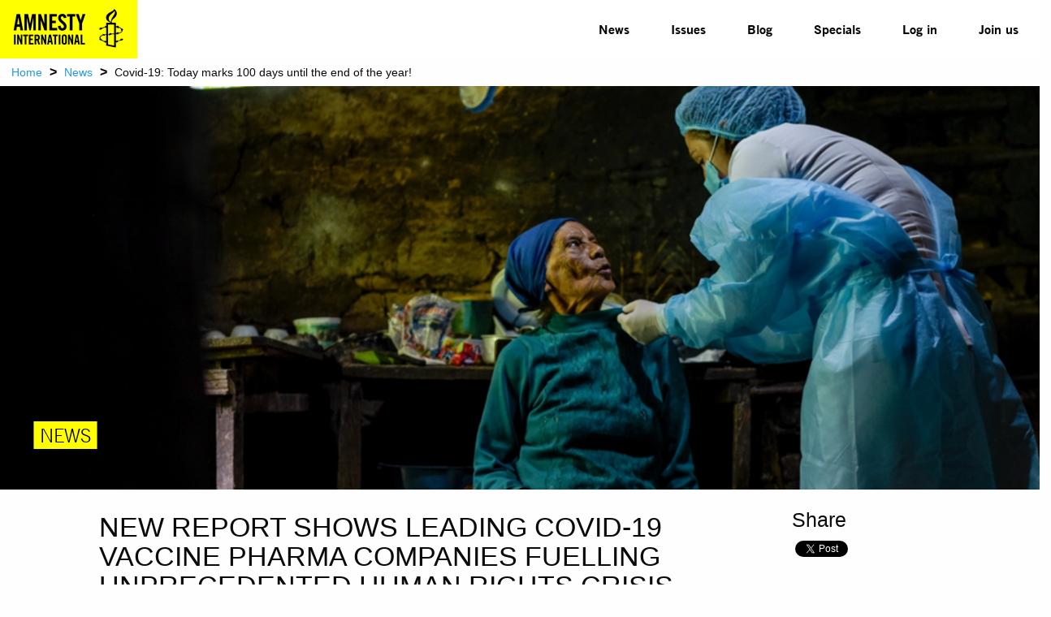

--- FILE ---
content_type: text/html; charset=utf-8
request_url: https://www.amnistia.org/en/news/2021/09/19768/covid-19-today-marks-100-days-until-the-end-of-the-year
body_size: 10697
content:




<!DOCTYPE html>
<html>
	<head>
		<meta charset="utf-8">
		<meta http-equiv="x-ua-compatible" content="ie=edge">
		<meta name="viewport" content="width=device-width, initial-scale=1.0" />
		
		
    <title>Covid-19: Today marks 100 days until the end of the year! | Amnistia Internacional | Venezuela</title>
	<meta name="title" content="Covid-19: Today marks 100 days until the end of the year!"/>	
	<meta name="description" content="We work for a world in which all people can enjoy their human rights. Amnesty International is a global movement of more than 8 million people in more than 150 countries and territories, working to end human rights abuses."/>
	<meta name="keywords" content=""/>
    <meta property="og:title" content="Covid-19: Today marks 100 days until the end of the year! | Amnistia Internacional | Venezuela" />
	<meta property="og:description" content="We work for a world in which all people can enjoy their human rights. Amnesty International is a global movement of more than 8 million people in more than 150 countries and territories, working to end human rights abuses." />
	<meta property="og:url" content="https://www.amnistia.org/ve/noticias/2021/09/19768/covid-19-today-marks-100-days-until-the-end-of-the-year" />
		<meta property="og:type" content="article" />
	<meta name="twitter:card" content="summary_large_image" />
	<meta name="twitter:site" content="@amnistia" />
    <meta name="twitter:title" content="Covid-19: Today marks 100 days until the end of the year! | Amnistia Internacional | Venezuela"/>
	<meta name="twitter:description" content="We work for a world in which all people can enjoy their human rights. Amnesty International is a global movement of more than 8 million people in more than 150 countries and territories, working to end human rights abuses."/>
	<meta name="twitter:creator" content="@amnistia"/>
	<meta name="twitter:domain" content="https://www.amnistia.org "/>
		<meta property="og:image" content="https://www.amnistia.org/media/8891/675.png?anchor=center&amp;mode=crop&amp;width=1366&amp;height=530&amp;rnd=132769772670000000"/>
		<meta name="twitter:image:src" content="https://www.amnistia.org/media/8891/675.png?anchor=center&amp;mode=crop&amp;width=1366&amp;height=530&amp;rnd=132769772670000000"/>

		
        <link rel="apple-touch-icon" sizes="180x180" href="/css/images/favicon/apple-touch-icon.png">
        <link rel="icon" type="image/png" href="/css/images/favicon/favicon-32x32.png" sizes="32x32">
        <link rel="icon" type="image/png" href="/css/images/favicon/favicon-16x16.png" sizes="16x16">
        <link rel="manifest" href="/css/images/favicon/manifest.json">
        <link rel="mask-icon" href="/css/images/favicon/safari-pinned-tab.svg" color="#5bbad5">
        <link rel="shortcut icon" href="/css/images/favicon/favicon.ico">
        <meta name="msapplication-TileColor" content="#ffc40d">
        <meta name="msapplication-TileImage" content="/css/images/favicon/mstile-144x144.png">
        <meta name="msapplication-config" content="/css/images/favicon/browserconfig.xml">
        <meta name="theme-color" content="#ffffff">
		<meta property="fb:admins" content="100009154754631">
		<meta property="fb:admins" content="672966046">
		<!--<meta property="fb:app_id" content="1502317013168882">-->

		<link href="/DependencyHandler.axd?s=L2Nzcy9mb3VuZGF0aW9uLmNzczsvY3NzL2NsbmRyLmNzczsvY3NzL21haW4uY3NzOy9jc3MvZm9udHMuY3NzOy9jc3MvanF1ZXJ5Lm1iLllUUGxheWVyLmNzczsvY3NzL2ZsZXhzbGlkZXIuY3NzOw&amp;t=Css&amp;cdv=1064107543" type="text/css" rel="stylesheet"/>
	</head>
	<body>	
	    

	    <nav class="title-bar no-js"  data-responsive-toggle="top-bar-menu" data-hide-for="medium">
		    <button class="menu-icon" style="display:none" type="button" data-toggle></button>
		    <div class="title-bar-title small-3">
			    <a href="/en/">
				    <img src="/media/1910/amnesty-international-logo-nav.png" alt="">
			    </a>
		    </div>			
	    </nav>

	    <nav class="top-bar set-relative no-js" style="display:none" id="top-bar-menu">
		    <div class="top-bar-left show-for-medium large-3 medium-3">
			    <ul class="menu menu-items"  >
				    <li><a id="menu-logo" href="/en/"><img src="/media/1910/amnesty-international-logo-nav.png" alt=""></a></li>
			    </ul>
		    </div>
		    <div class="top-bar-right large-8 large-offset-1 medium-8">			    
				<ul class="vertical medium-horizontal menu menu-items ATG-Bold2"
	data-responsive-menu="accordion medium-dropdown">
            <li class="menu-item">
                <a href="/en/news/">News</a>
            </li>
            <li class="menu-item has-submenu" owns-submenu="3897">
					<a href="/en/issues/">Issues</a>
            </li>    
            <li class="menu-item">
                <a href="/en/blog/">Blog</a>
            </li>
            <li class="menu-item has-submenu" owns-submenu="5761">
					<a href="javascript:void(0)">Specials</a>
            </li>    

        <li class="menu-item"><a href="/en/private/collaborators/inicio/">Log in</a></li>
        <li class="menu-item"><a href="/en/private/join-us/">Join us</a></li>
</ul>


        <div class="nav-submenu row" id="3897-submenu">

            <div class="nav-submenu-links">
                <ul>
                        <li>
                            <a href="/en/issues/lgbti/">LGBTi</a>
                        </li>
                        <li>
                            <a href="/en/issues/human-rights-defenders/">Human rights defenders</a>
                        </li>
                        <li>
                            <a href="/en/issues/venezuela/">Venezuela</a>
                        </li>
                        <li>
                            <a href="/en/issues/women-and-girls-rights/">Women and girls&#39; rights</a>
                        </li>
                        <li>
                            <a href="/en/issues/public-safety/">Public safety</a>
                        </li>
                </ul>
            </div>
            <div class="nav-submenu-links">
                <ul>
                        <li>
                            <a href="/en/issues/right-to-water/">Right to water</a>
                        </li>
                        <li>
                            <a href="/en/issues/human-rights-education/">Human Rights Education</a>
                        </li>
                        <li>
                            <a href="/en/issues/indigenous-people-s-rights/">Indigenous people&#39;s rights</a>
                        </li>
                        <li>
                            <a href="/en/issues/economic-social-cultural-and-environmental-rights/">Economic, Social, Cultural and Environmental Rights</a>
                        </li>
                </ul>
            </div>
        </div>
        <div class="nav-submenu row" id="5761-submenu">

            <div class="nav-submenu-links">
                <ul>
                        <li>
                            <a href="/en/specials/emergency-exit/">Emergency exit</a>
                        </li>
                </ul>
            </div>
            <div class="nav-submenu-links">
                <ul>
                        <li>
                            <a href="https://seguridadciudadana.amnistia.info/">Public security</a>
                        </li>
                </ul>
            </div>
        </div>	
		    </div>
	    </nav>
	    
	
	    


<div class="row expanded">
	<div class="row expanded small-collapse expanded">
		<div class="small-12 column set-relative breadcrumb-container">
			
		<span><a href="/en/">Home</a></span>
		<span class="separator">&gt;</span>
			<span><a href="/en/news/">News</a></span>
		<span class="separator">&gt;</span>
	<span>Covid-19: Today marks 100 days until the end of the year!</span> 
	
		</div>
	</div>
</div>



<div class="row expanded  premium-container">
	<div class="row expanded small-collapse">
		<div class="small-12 column set-relative">
			
		<a href="javaScript:void(0);" class="disabledBannerLink">
                        <img src=/media/8891/675.png?anchor=center&amp;mode=crop&amp;width=1366&amp;height=530&amp;rnd=132769772670000000 alt="" id="banner-desk" />

            <div class="row banner-label-row">
                <div class="small-12 columns">

                            <div class="title top-news-title">
                                <span>NEWS</span>
                            </div>
                </div>
            </div>
        </a>
	
		</div>
	</div>
</div>


<div class="row expanded">
	<div class="row expanded">
		<div class="small-12 set-relative">
			

<div class="column medium-8 medium-offset-1 news-content">
		<div class="news-info">
			<h1 class="title-detail">
				NEW REPORT SHOWS LEADING COVID-19 VACCINE PHARMA COMPANIES FUELLING UNPRECEDENTED HUMAN RIGHTS CRISIS
			</h1>

            <h6 class="date-detail">Friday, September 24, 2021</h6>
            
			<h6></h6>
		</div>
		<hr>
            <div class="news-body text-justify">
                <p><p><a href="https://www.amnesty.org/en/latest/news/2021/09/new-report-shows-leading-covid-19-vaccine-pharma-companies-fuelling-unprecedented-human-rights-crisis/">Amnesty International</a>&nbsp;wrote to each company before publication. Five companies &ndash; AstraZeneca, Moderna, Pfizer, BioNTech and Johnson &amp; Johnson &ndash; responded. The companies acknowledge that fair and equitable distribution, particularly in low-income countries, is essential, but all companies have failed to meet these aspirations and fulfil their human rights responsibilities</p></p>
            </div>
            <hr>
		<div class="news-body text-justify">
			<p><p style="text-align: justify;"><strong><em>-AstraZeneca, BioNTech, Johnson &amp; Johnson, Moderna, Novavax and Pfizer refused to participate in initiatives to boost global vaccine supply</em></strong></p>
<p style="text-align: justify;"><strong><em>-Less than 1% of people in low-income countries are fully vaccinated, compared to 55% in rich countries</em></strong></p>
<p style="text-align: justify;"><strong><em>-BioNTech, Moderna and Pfizer set to earn US$130 billion by the end of 2022</em></strong></p>
<p style="text-align: justify;"><strong><em>-Ahead of President Biden&rsquo;s global Covid-19 summit, Amnesty International throws down gauntlet and calls for 2 billion vaccines to be delivered to low and lower-middle income countries before end of the year</em></strong></p>
<p style="text-align: justify;">Six companies at the helm of the <a href="https://www.amnesty.org/en/latest/news/2021/09/new-report-shows-leading-covid-19-vaccine-pharma-companies-fuelling-unprecedented-human-rights-crisis/">Covid-19 vaccine</a> roll-out are fuelling an unprecedented human rights crisis through their refusal to waive intellectual property rights and share vaccine technology, with most failing to prioritise vaccine deliveries to poorer countries, Amnesty International said today.</p>
<p style="text-align: justify;">In a new report,&nbsp;<a href="https://www.amnesty.org/en/documents/pol40/4621/2021/en/" target="_blank" rel="noopener noreferrer"><strong>A Double Dose of Inequality: Pharma companies and the Covid-19 vaccines crisis</strong></a>, the organization assessed six of the companies that hold the fate of billions of people in their hands: AstraZeneca plc, BioNTech SE, Johnson &amp; Johnson, Moderna, Inc., Novavax, Inc. and Pfizer, Inc. It paints a dismal picture of an industry that is woefully failing to respect human rights.</p>
<p style="text-align: justify;">&ldquo;Vaccinating the world is our only pathway out of this crisis.&nbsp;It should be time to hail these companies, who created vaccines so quickly, as heroes. But instead, to their shame and our collective grief, Big Pharma&rsquo;s intentional blocking of knowledge transfer and their&nbsp;wheeling and dealing in favor of wealthy states has brewed an utterly predictable and utterly devastating vaccine scarcity for so many others&rdquo;&nbsp;said Agn&egrave;s Callamard, Amnesty International&rsquo;s Secretary General.</p>
<p style="text-align: justify;">&ldquo;Its plunging parts of Latin America, Africa and Asia <a href="https://www.amnesty.org/en/latest/news/2021/09/new-report-shows-leading-covid-19-vaccine-pharma-companies-fuelling-unprecedented-human-rights-crisis/">into renewed crises</a>, pushing weakened health systems to the very brink and causing tens of thousands of preventable deaths every week. In many low-income countries not even health workers and people at-risk have received the vaccine.&rdquo; &nbsp;</p>
<p style="text-align: justify;">&ldquo;Against the backdrop of these gross inequalities BioNTech, Moderna and Pfizer are set to make US$130 billion combined by the end of 2022. Profits should never come before lives.&rdquo;</p>
<p style="text-align: justify;"><strong>Failing to meet human rights responsibilities</strong></p>
<p style="text-align: justify;">In order to assess their response to the crisis, Amnesty International reviewed each company&rsquo;s human rights policy, vaccine pricing structure, their records on intellectual property, knowledge and technology sharing, the fair allocation of available vaccine doses, and transparency. It found that to differing degrees, the six vaccine developers had failed to meet their human rights responsibilities.</p>
<p style="text-align: justify;">Out of 5.76 billion doses administered worldwide, a paltry 0.3% have gone to low-income countries with over 79% going to upper-middle and high-income countries. Despite calls to prioritise and collaborate with COVAX Facility, the international instrument aiming to ensure a fair global vaccine allocation, some of the assessed companies have continued to stock up vaccine supplies for states known to be hoarding <a href="https://www.amnesty.org/en/latest/news/2021/09/new-report-shows-leading-covid-19-vaccine-pharma-companies-fuelling-unprecedented-human-rights-crisis/">the vaccine</a>.</p>
<p style="text-align: justify;">All the companies assessed have so far refused to take part in internationally coordinated initiatives designed to boost global supply by sharing knowledge and technology. They have also opposed proposals to temporarily lift intellectual property rights, such as the World Trade Organization Trade Related Intellectual Property Rules (TRIPS) Waiver proposed by India and South Africa.</p>
<p style="text-align: justify;">Further findings included:</p>
<ul style="text-align: justify;">
<li><strong>Pfizer and BioNTech</strong>&nbsp;have so far delivered nine times more vaccines to Sweden alone than to all low-income countries combined &ndash; less than 1% of their production so far. High prices mean the companies are set to earn over $86 billion in revenues by the end of 2022.</li>
<li><strong>Moderna</strong>&nbsp;has not yet delivered a single vaccine dose to a low-income country, has provided just 12% of its vaccines to lower-middle income countries, and will not deliver the vast majority of its orders for COVAX until 2022. Higher prices mean it is set to earn over $47bn in revenues by the end of 2022</li>
<li><strong>Johnson &amp; Johnson</strong>&nbsp;has developed the world&rsquo;s only single dose vaccine and sells at cost price, yet it will not deliver the vast majority of its commitments to COVAX and the African Union until 2022. They have also refused to grant a license to a Canadian manufacturer offering to manufacture millions more doses.</li>
<li><strong>Astrazeneca</strong>&nbsp;has delivered the most vaccines to lower income countries, sells at cost price, and has issued some voluntary licenses to other manufacturers. However, it has refused to openly share its knowledge and technology with WHO initiatives and has opposed the TRIPS Waiver.</li>
<li><strong>Novavax</strong>&nbsp;has yet to be approved for use, but currently plans to provide almost two-thirds of its production to supply COVAX. However, like others, it has refused to share its knowledge and technology and has opposed the TRIPS Waiver.</li>
</ul>
<p style="text-align: justify;">Despite most companies receiving billions of dollars in government funding and advance orders, <a href="https://www.amnesty.org/en/latest/news/2021/09/new-report-shows-leading-covid-19-vaccine-pharma-companies-fuelling-unprecedented-human-rights-crisis/">vaccine developers</a> have monopolized intellectual property, blocked technology transfers, and lobbied aggressively against measures that would expand the global manufacturing of these vaccines. Their continued inaction has caused human rights harms suffered by the billions of people still unable to access a lifesaving Covid-19 vaccine.</p>
<p style="text-align: justify;"><strong>100-day countdown</strong></p>
<p style="text-align: justify;">&ldquo;Today marks 100 days until the end of the year. We&rsquo;re calling on states and pharmaceutical companies to drastically change course and to do everything needed to deliver 2 billion vaccines to low and lower-middle income countries starting now. No one should spend another year suffering and living in fear,&rdquo; said Agn&egrave;s Callamard.</p>
<p style="text-align: justify;">To coincide with the publication of today&rsquo;s report, Amnesty International is launching a global campaign &ndash; backed by the World Health Organisation and High Commissioner for Human Rights &ndash; to hold states and big pharma to account. The 100 Day Countdown: 2 billion Covid-19 vaccines now! is demanding that the World Health Organisation&rsquo;s target of vaccinating 40% of the population of low and lower-middle income countries by the end of the year is met. We are calling upon states to urgently redistribute the hundreds of millions of excess doses currently sitting idle and for vaccine developers to ensure that at least 50% of doses produced go to these countries. If states and pharma companies continue down their current path, there will be no end in sight for Covid-19.<br /> <br /> &ldquo;Armed with billions of dollars of tax-payers money and expertise from research institutions, pharmaceutical companies have played a pivotal role in developing life-saving vaccines. But now they must take immediate action to provide billions more people with the chance to be inoculated. To achieve a fair and rapid roll-out, vaccine developers must prioritise deliveries to countries that need them most and suspend their <a href="https://www.amnesty.org/en/latest/news/2021/09/new-report-shows-leading-covid-19-vaccine-pharma-companies-fuelling-unprecedented-human-rights-crisis/">intellectual property rights</a>, share their knowledge and technology and train qualified manufacturers to ramp-up production of Covid-19 vaccines,&rdquo; said Agn&egrave;s Callamard.</p>
<p style="text-align: justify;">As President Biden is set to announce new commitments to fight the coronavirus pandemic including fully vaccinating 70 percent of the world&rsquo;s population by next September, at a summit today (22<sup>nd</sup>&nbsp;Sept), Agn&egrave;s Callamard said:</p>
<p style="text-align: justify;">&ldquo;Covid-19 vaccines must be readily available and accessible for all. It is up to governments and pharma companies to make this a reality. We need leaders like President Biden, to put billions of doses on the table and deliver the goods, otherwise this is just another empty gesture and lives will continue to be lost.&rdquo;</p>
<p style="text-align: justify;">Amnesty International is also calling on states to ensure that health facilities and medicines, are available, accessible, acceptable and of good quality to everyone. They must adopt laws and policies to ensure pharmaceutical companies conform with human rights standards.</p>
<p style="text-align: justify;"><a href="https://www.amnesty.org/en/latest/news/2021/09/new-report-shows-leading-covid-19-vaccine-pharma-companies-fuelling-unprecedented-human-rights-crisis/">Amnesty International</a> wrote to each company before publication. Five companies &ndash; AstraZeneca, Moderna, Pfizer, BioNTech and Johnson &amp; Johnson &ndash; responded. The companies acknowledge that fair and equitable distribution, particularly in low-income countries, is essential, but all companies have failed to meet these aspirations and fulfil their human rights responsibilities.</p>
<p style="text-align: justify;"><strong>Background</strong></p>
<p style="text-align: justify;">Amnesty International&rsquo;s report did not assess in detail the Russian and Chinese companies that are producing billions of doses, as these companies disclose less corporate information. This lack of transparency makes it impossible to conduct a full assessment. However, like all companies, they also have human rights responsibilities. They, too, have not distributed their vaccines equitably, reserving the majority of doses for domestic consumption, and failed to join knowledge and technology sharing pools.</p>
<p style="text-align: justify;">Data on the distribution of vaccines, projected production and revenue forecasts for each company was drawn from Airfinity, a data science company. Data on vaccination rates in different countries was taken from Our World In Data.</p>
<p style="text-align: justify;">Using data from these sources, Amnesty has calculated that an additional 1.2 billion people in low and lower-middle income countries would need to be vaccinated by the end of the year to meet the WHO&rsquo;s target of vaccinating 40% of the population in these countries. This would require over 2 billion vaccines. If just 50% of the world&rsquo;s projected vaccine production until the end of the year was distributed to low and lower-middle income countries, it would provide 2.6 billion vaccines.</p>
<p style="text-align: justify;"><a href="https://www.amnesty.org/en/petition/end-vaccine-inequality-now/"><strong>Take action today</strong></a></p></p>
		</div>
		<hr>
							
		
            <p> Tags:
					        <span class="uppercase-tag"> COVID-19. </span>

            </p>
		
		
		<div class="fb-comments" data-href="https://www.amnistia.org/en/news/2021/09/19768/covid-19-today-marks-100-days-until-the-end-of-the-year" 
			data-numposts="5"></div>
		<div id="fb-root"></div>
		<script>(function(d, s, id) {
			var js, fjs = d.getElementsByTagName(s)[0];
			if (d.getElementById(id)) return;
			js = d.createElement(s); js.id = id;
			js.src = "//connect.facebook.net/en_US/sdk.js#xfbml=1&version=v2.6";
			fjs.parentNode.insertBefore(js, fjs);
		}(document, 'script', 'facebook-jssdk'));</script>
	</div>
      
	<div class="medium-3 columns ">       
		<div id="share">
			<h4>Share</h4>
			<div id="fb-root"></div>
            <script>
                (function(d, s, id) {
                    var js, fjs = d.getElementsByTagName(s)[0];
                    if (d.getElementById(id)) return;
                    js = d.createElement(s); js.id = id;
                    js.src = "//connect.facebook.net/en_US/sdk.js#xfbml=1&version=v2.6";
                    fjs.parentNode.insertBefore(js, fjs);
                }(document, 'script', 'facebook-jssdk'));
            </script>
		
			<div class="fb-share-button" data-href=https://www.amnistia.org/en/news/2021/09/19768/covid-19-today-marks-100-days-until-the-end-of-the-year data-layout="button_count" 
				data-mobile-iframe="true"></div>
			<a href="https://twitter.com/share" class="twitter-share-button position-left" 
				data-text='Covid-19: Today marks 100 days until the end of the year!'></a>
			<script>
                !function(d,s,id){var js,fjs=d.getElementsByTagName(s)[0],p=/^http:/.test(d.location)?'http':'https';if(!d.getElementById(id)){js=d.createElement(s);js.id=id;js.src=p+'://platform.twitter.com/widgets.js';fjs.parentNode.insertBefore(js,fjs);}}(document, 'script', 'twitter-wjs');
            </script>
		</div>
        
                    <div class="content-left-detail" id="relantionship">
                        <h4>Related Content</h4>
                        <a href='https://www.amnistia.org/en/news/2021/09/19770/covid-19-states-must-take-immediate-action-and-deliver-surplus-vaccines-now'><p>COVID-19: States must take immediate action and deliver surplus vaccines now</p></a><a href='https://www.amnistia.org/en/news/2021/09/19764/as-empresas-farmaceuticas-avivan-una-crisis-sin-precedente-de-derechos-humanos'><p>¡2.000 millones de vacunas contra la COVID-19 ya!</p></a><a href='https://www.amnistia.org/en/blog/2021/08/19649/covid-19-en-venezuela-personal-de-salud-en-riesgo'><p>Covid-19 en Venezuela: Personal de salud en riesgo</p></a><a href='https://www.amnistia.org/en/news/2021/07/19548/myanmar-aumenta-la-covid-19-sin-control-en-un-sistema-sanitario-destrozado'><p>Myanmar: Aumenta la COVID-19 sin control en un sistema sanitario destrozado</p></a><a href='https://www.amnistia.org/en/news/2021/07/19544/michael-palin-se-une-al-llamamiento-de-amnistia-a-reino-unido'><p>Michael Palin se une al llamamiento de Amnistía a Reino Unido</p></a>
                    </div>
	

        
        
	</div>

		</div>
	</div>
</div>
	
	
        
	    


    <div class="umb-grid">
			<div class="row column expanded footer white-on-black">
    <div >
        <div class="row expanded set-relative bottom-border">
            <div class="small-12 medium-4 column">
                <div >
                            
    
<p class="section-title-big"><a data-id="3936" href="/en/what-we-do/" title="What do we do">What we do</a></p>
<p class="section-title-big"><a data-id="3937" href="/en/about-us/" title="About us">About us</a></p>


                </div>
            </div>            <div class="small-12 medium-4 column">
                <div >
                            
    
<p class="section-title-big">Contact Us</p>
<p><strong>Regional - Américas</strong><br />Calle Luz Saviñón 519, Colonia del Valle Benito Juárez, 03100. Ciudad de México, México<br /><br /> <strong>Global</strong><br />1 Easton Street, London WC1X 0DW. Reino Unido.</p>


                </div>
            </div>            <div class="small-12 medium-4 column">
                <div >
                            
    
<div class="social-icons-footer"><br />  
<p><a href="https://www.facebook.com/amnistia.org/" target="_blank" title="Facebook"><img id="__mcenew" src="/media/1002/facebook.png" alt="Facebook" rel="1141" data-id="1141" /> </a>  <a href="https://twitter.com/amnistia?lang=es" target="_blank" title="Twitter"><img id="__mcenew" src="/media/1004/twitter.png" alt="Twitter" rel="1143" data-id="1143" /> </a>  <a href="http://instagram.com/amnistia" target="_blank" title="Instagram"><img id="__mcenew" src="/media/1003/instagram.png" alt="Instagram" rel="1142" data-id="1142" /> </a>  <a href="https://www.youtube.com/user/AIVenezuela" target="_blank" title="Youtube"><img id="__mcenew" src="/media/1005/youtube.png" alt="Youtube" rel="1144" data-id="1144" /> </a>  </p>
</div>


                </div>
            </div>        </div>
    </div>
			</div>
    </div>



	    
		
	    <script src="/DependencyHandler.axd?s=[base64]&amp;t=Javascript&amp;cdv=1064107543" type="text/javascript"></script>
		<script type="text/javascript">
            $(document).foundation();
			$(function() {
				$(".video_player").YTPlayer();
			});
			$(function() {
				$('.flexslider').flexslider({
					animation: "slide"
					, slideshow: false
				});
			});
        </script>

		

		<script>
		  (function(i,s,o,g,r,a,m){i['GoogleAnalyticsObject']=r;i[r]=i[r]||function(){
		  (i[r].q=i[r].q||[]).push(arguments)},i[r].l=1*new Date();a=s.createElement(o),
		  m=s.getElementsByTagName(o)[0];a.async=1;a.src=g;m.parentNode.insertBefore(a,m)
		  })(window,document,'script','https://www.google-analytics.com/analytics.js','ga');

		  ga('create', 'UA-75287658-5', 'auto');
		  ga('send', 'pageview');

		</script>
	</body>
</html>
